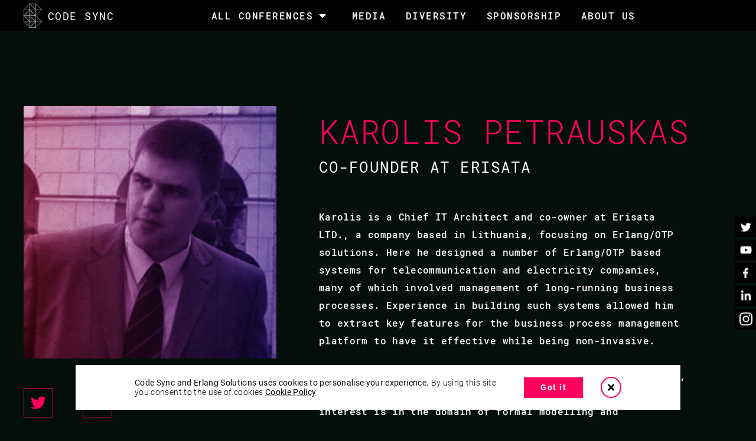

--- FILE ---
content_type: text/html; charset=UTF-8
request_url: https://codesync.global/speaker/karolis-petrauskas/
body_size: 10813
content:
<!DOCTYPE html>
<html lang="en" xmlns="http://www.w3.org/1999/xhtml" xmlns:og="http://opengraphprotocol.org/schema/" xmlns:fb="http://www.facebook.com/2008/fbml">
<head >
    <meta name="theme-color" content="#ff005f"/>
    <title>Karolis Petrauskas</title>
    <meta name="keywords" content="Conference" />
<meta name="description" content="Co-founder at Erisata" />
<meta name="robots" content="index, follow" />
<meta property="og:site_name" content="Code Sync" />
<meta property="og:description" content="Co-founder at Erisata" />
<meta property="og:title" content="Karolis Petrauskas" />
<meta property="og:type" content="person" />
<meta http-equiv="Content-Type" content="text/html; charset=utf-8" />
<meta http-equiv="X-Ua-Compatible" content="IE=IE=edge,chrome=1" />
<meta charset="UTF-8" />

    
    
    
    <meta property="og:ttl" content="777600">
    <link rel="manifest" href="/manifest.json"/>
    <meta name="viewport" content="width=device-width, initial-scale=1.0"><link rel="stylesheet" href="/assets/global.73570f4b.css"><link rel="icon" type="image/png" href="/assets/img/favicon.93e85b1c.png"/>
        <
    <link rel="canonical"
          href="http://codesync.global/speaker/karolis-petrauskas/"/>
    <meta name="robots"
          content="index, follow"/>
    <meta name="google-site-verification" content="0ADqSE0jcVWTzdaYNiMgTNIuSUUz9by-7zw49rRHOEY"/>
    <script src="https://www.recaptcha.net/recaptcha/api.js" async="async" defer="defer"></script>
    <!-- Google Tag Manager -->
    <script>
        (function (w, d, s, l, i) {
            w[l] = w[l] || [];
            w[l].push({'gtm.start': new Date().getTime(), event: 'gtm.js'});
            var f = d.getElementsByTagName(s)[0],
                j = d.createElement(s),
                dl = l != 'dataLayer' ? '&l=' + l : '';
            j.async = true;
            j.src = 'https://www.googletagmanager.com/gtm.js?id=' + i + dl;
            f.parentNode.insertBefore(j, f);
        })(window, document, 'script', 'dataLayer', 'GTM-WGN5WRJ');
    </script>
    <!-- End Google Tag Manager -->
    <!-- Global site tag (gtag.js) - Google Analytics -->
    <script async="async" src="https://www.googletagmanager.com/gtag/js?id=UA-69493616-5"></script>
    <script>
        if (document.cookie.cookie_status == "deny") {
            window['ga-disable-UA-69493616-5'] = true;
        } else {
            window.dataLayer = window.dataLayer || [];

            function gtag() {
                dataLayer.push(arguments);
            }

            gtag('js', new Date());

            gtag('config', 'UA-69493616-5');
        }
    </script>
    <!-- End Global site tag (gtag.js) - Google Analytics -->
    <script src="https://www.eventbrite.com/static/widgets/eb_widgets.js"></script>
    
</head>
<body>
    <script type="application/ld+json">
    {
      "@context": "http://schema.org",
      "@type": "Person",
      "image": "http://codesync.global/uploads/media/speakers/0001/01/1ed84f12b5baa5fb3ed29ef5488d8401f9bba2f5.png",
      "jobTitle": "Co-founder at Erisata",
      "name": "Karolis Petrauskas",
    }


    </script>
<!-- Google Tag Manager (noscript) -->
<noscript>
    <iframe src="https://www.googletagmanager.com/ns.html?id=GTM-WGN5WRJ" height="0" width="0"
            style="display:none;visibility:hidden"></iframe>
</noscript>
<!-- End Google Tag Manager (noscript) -->
<header class="header calculate-offset">
    <div class="container">
        <div class="logo">
            <a href="/">
                <svg xmlns="http://www.w3.org/2000/svg" width="30.861" height="41" viewBox="0 0 30.861 41">
                    <defs><style>.svg-a{fill:#fff;}</style></defs>
                    <path class="svg-a" d="M11.537,38.01a.253.253,0,1,1-.253-.253h0a.253.253,0,0,1,.253.253Zm.668-1.175a.253.253,0,1,0,.253.253h0a.253.253,0,0,0-.253-.253Zm.922-.922a.253.253,0,1,0,.253.254h0A.253.253,0,0,0,13.128,35.913Zm.921-.922a.253.253,0,1,0,.253.254h0A.253.253,0,0,0,14.049,34.992Zm.922-.922a.253.253,0,1,0,.253.254h0a.253.253,0,0,0-.253-.253Zm.922-.922a.253.253,0,1,0,.253.254h0a.253.253,0,0,0-.253-.253Zm.922-.922a.253.253,0,1,0,.253.254h0a.254.254,0,0,0-.253-.253Zm.922-.922a.253.253,0,1,0,.253.254h0A.253.253,0,0,0,17.736,31.3Zm-6.452,4.61a.253.253,0,1,0,.253.254h0A.253.253,0,0,0,11.284,35.915Zm.922-.922a.253.253,0,1,0,.253.254h0a.253.253,0,0,0-.253-.253Zm.922-.922a.253.253,0,1,0,.253.254h0A.253.253,0,0,0,13.128,34.071Zm.921-.922a.253.253,0,1,0,.253.254h0A.253.253,0,0,0,14.049,33.15Zm.922-.922a.253.253,0,1,0,.253.254h0a.253.253,0,0,0-.253-.253Zm.922-.922a.253.253,0,1,0,.253.254h0a.254.254,0,0,0-.253-.253ZM11.284,34.07a.253.253,0,1,0,.253.254h0A.253.253,0,0,0,11.284,34.07Zm.922-.922a.253.253,0,1,0,.253.254h0a.253.253,0,0,0-.253-.253Zm.922-.922a.253.253,0,1,0,.253.254h0A.253.253,0,0,0,13.128,32.227Zm.921-.922a.253.253,0,1,0,.253.254h0A.253.253,0,0,0,14.049,31.306Zm-2.765.92a.253.253,0,1,0,.253.254h0a.253.253,0,0,0-.253-.253Zm.922-.921a.253.253,0,1,0,.253.254h0A.253.253,0,0,0,12.205,31.3Zm-9.216.509a.253.253,0,1,0-.254-.253.253.253,0,0,0,.254.253Zm.922.922a.253.253,0,1,0-.254-.253.253.253,0,0,0,.254.253Zm.922.415a.253.253,0,1,0,.253.253.253.253,0,0,0-.253-.253h0Zm.922.922a.253.253,0,1,0,.253.253.253.253,0,0,0-.253-.253h0Zm.922.922a.253.253,0,1,0,.253.253.253.253,0,0,0-.253-.253h0Zm.922.922a.253.253,0,1,0,.253.253h0a.253.253,0,0,0-.253-.254h0Zm.922.922a.253.253,0,1,0,.253.254h0a.253.253,0,0,0-.253-.253h0Zm.922.922a.253.253,0,1,0,.253.254h0a.253.253,0,0,0-.253-.253ZM4.832,31.814a.253.253,0,1,0-.254-.253.253.253,0,0,0,.254.253Zm.921.921a.253.253,0,1,0-.254-.253.253.253,0,0,0,.254.253Zm.922.922a.253.253,0,1,0-.254-.253.253.253,0,0,0,.254.253Zm.922.922a.253.253,0,1,0-.254-.253.253.253,0,0,0,.254.253Zm.922.922a.253.253,0,1,0-.254-.253.253.253,0,0,0,.254.253Zm.922.922a.253.253,0,1,0-.254-.253.253.253,0,0,0,.254.253ZM6.676,31.813a.253.253,0,1,0-.254-.253.253.253,0,0,0,.254.253Zm.922.922a.253.253,0,1,0-.254-.253.253.253,0,0,0,.254.253Zm.922.922a.253.253,0,1,0-.254-.253.253.253,0,0,0,.254.253Zm.922.922a.253.253,0,1,0-.254-.253.253.253,0,0,0,.254.253Zm-.92-2.765a.253.253,0,1,0-.254-.253.253.253,0,0,0,.254.253Zm.922.922a.253.253,0,1,0-.254-.253.253.253,0,0,0,.254.253ZM2.99,21.675a.253.253,0,1,0-.254-.253.253.253,0,0,0,.254.253Zm.922.922a.253.253,0,1,0-.254-.253.253.253,0,0,0,.254.253h0Zm.922.415a.253.253,0,1,0,.253.253.253.253,0,0,0-.253-.253h0Zm.922.922a.253.253,0,1,0,.253.253.253.253,0,0,0-.253-.253h0Zm.922.922a.253.253,0,1,0,.253.253.253.253,0,0,0-.253-.253h0Zm.922.922a.253.253,0,1,0,.253.254h0a.253.253,0,0,0-.253-.253Zm.922.922a.253.253,0,1,0,.253.253h0A.253.253,0,0,0,8.52,26.7h0Zm.922.922a.253.253,0,1,0,.253.253.253.253,0,0,0-.253-.253h0Zm-4.61-5.945a.253.253,0,1,0-.254-.253.253.253,0,0,0,.254.253Zm.922.922a.253.253,0,1,0-.254-.253.253.253,0,0,0,.254.253Zm.922.922a.253.253,0,1,0-.254-.253.253.253,0,0,0,.254.253Zm.922.922a.253.253,0,1,0-.254-.253.253.253,0,0,0,.254.253Zm.922.922a.253.253,0,1,0-.254-.253.253.253,0,0,0,.254.253Zm.922.922a.253.253,0,1,0-.254-.254.253.253,0,0,0,.254.254h0ZM6.676,21.675a.253.253,0,1,0-.254-.253.253.253,0,0,0,.254.253ZM7.6,22.6a.253.253,0,1,0-.254-.253A.253.253,0,0,0,7.6,22.6Zm.922.922a.253.253,0,1,0-.254-.253.253.253,0,0,0,.254.253Zm.922.922a.253.253,0,1,0-.254-.253.253.253,0,0,0,.254.253Zm-.92-2.765a.253.253,0,1,0-.254-.253.253.253,0,0,0,.254.253Zm.922.922a.253.253,0,1,0-.254-.253.253.253,0,0,0,.254.253Zm0-9.723a.253.253,0,1,0,.253.254.253.253,0,0,0-.253-.254h0Zm-.922.922a.253.253,0,1,0,.253.254.253.253,0,0,0-.253-.254Zm-.922.922a.253.253,0,1,0,.253.254.253.253,0,0,0-.253-.254h0Zm-.922.922a.253.253,0,1,0,.253.254h0a.253.253,0,0,0-.253-.254h0Zm-.922.921a.253.253,0,1,0,.253.254h0a.253.253,0,0,0-.253-.254Zm-.922.922a.253.253,0,1,0,.253.254h0a.253.253,0,0,0-.253-.254ZM3.91,18.4a.253.253,0,1,0,.253.254h0a.253.253,0,0,0-.253-.254Zm-.922.922a.253.253,0,1,0,.253.254h0a.253.253,0,0,0-.253-.254h0ZM9.44,14.716a.253.253,0,1,0,.253.254h0a.253.253,0,0,0-.253-.254h0Zm-.922.922a.253.253,0,1,0,.253.254.253.253,0,0,0-.253-.254Zm-.922.922a.253.253,0,1,0,.253.254.253.253,0,0,0-.253-.254Zm-.922.922a.253.253,0,1,0,.253.254h0a.253.253,0,0,0-.253-.254h0Zm-.922.921a.253.253,0,1,0,.253.254h0a.253.253,0,0,0-.253-.254Zm-.922.922a.253.253,0,1,0,.253.254h0a.253.253,0,0,0-.253-.254ZM9.44,16.56a.253.253,0,1,0,.253.254h0a.253.253,0,0,0-.253-.254Zm-.922.922a.253.253,0,1,0,.253.254.253.253,0,0,0-.253-.254h0ZM7.6,18.4a.253.253,0,1,0,.253.254A.253.253,0,0,0,7.6,18.4h0Zm-.922.921a.253.253,0,1,0,.253.254h0a.253.253,0,0,0-.253-.254ZM9.44,18.4a.253.253,0,1,0,.253.254h0A.253.253,0,0,0,9.44,18.4Zm-.922.922a.253.253,0,1,0,.253.254.253.253,0,0,0-.253-.254h0Zm9.216.505a.253.253,0,1,0-.253-.253.253.253,0,0,0,.253.253Zm-.922-.922a.253.253,0,1,0-.253-.254h0a.253.253,0,0,0,.253.253Zm-.922-.922a.253.253,0,1,0-.253-.253.253.253,0,0,0,.253.253Zm-.922-.922a.253.253,0,1,0-.253-.254h0a.253.253,0,0,0,.253.254h0Zm-.922-.922a.253.253,0,1,0-.253-.253.253.253,0,0,0,.253.253h0Zm-.922-.922a.253.253,0,1,0-.253-.253.253.253,0,0,0,.253.253h0ZM12.2,14.3a.253.253,0,1,0-.253-.254.253.253,0,0,0,.253.254h0Zm-.922-.922a.253.253,0,1,0-.253-.253.253.253,0,0,0,.253.253Zm4.609,5.945a.253.253,0,1,0,.254.253.253.253,0,0,0-.254-.253ZM14.97,18.4a.253.253,0,1,0,.254.253.253.253,0,0,0-.254-.253h0Zm-.922-.922a.253.253,0,1,0,.254.253.253.253,0,0,0-.254-.253Zm-.922-.922a.253.253,0,1,0,.254.253.253.253,0,0,0-.254-.253h0Zm-.922-.922a.253.253,0,1,0,.254.253.253.253,0,0,0-.254-.253Zm-.922-.922a.253.253,0,1,0,.254.253.253.253,0,0,0-.254-.253Zm2.764,4.608a.253.253,0,1,0,.254.253.253.253,0,0,0-.254-.253Zm-.922-.922a.253.253,0,1,0,.254.253.253.253,0,0,0-.254-.253Zm-.922-.922a.253.253,0,1,0,.254.253.253.253,0,0,0-.254-.253Zm-.922-.922a.253.253,0,1,0,.254.253.253.253,0,0,0-.254-.253h0Zm.92,3.272a.253.253,0,1,0-.253-.253.253.253,0,0,0,.253.253h0Zm-.922-.922a.253.253,0,1,0-.253-.253.253.253,0,0,0,.253.253h0Zm6.452,11.06a.253.253,0,1,0-.253-.254h0a.253.253,0,0,0,.253.253Zm-.922-.922a.253.253,0,1,0-.253-.254h0a.253.253,0,0,0,.253.253Zm-.922-.922a.253.253,0,1,0-.253-.254h0a.253.253,0,0,0,.253.253Zm-.922-.922a.253.253,0,1,0-.253-.253.253.253,0,0,0,.253.253h0Zm-.922-.922a.253.253,0,1,0-.253-.254.253.253,0,0,0,.253.254h0Zm-.922-.922a.253.253,0,1,0-.253-.253.253.253,0,0,0,.253.253h0ZM12.2,24.44a.253.253,0,1,0-.253-.253.253.253,0,0,0,.253.253h0Zm-.922-.922a.253.253,0,1,0-.253-.253.253.253,0,0,0,.253.253h0Zm4.61,5.945a.253.253,0,1,0,.254.253.253.253,0,0,0-.254-.253Zm-.922-.922a.253.253,0,1,0,.254.253.253.253,0,0,0-.254-.253Zm-.922-.922a.253.253,0,1,0,.254.253.253.253,0,0,0-.254-.253Zm-.922-.922a.253.253,0,1,0,.254.253.253.253,0,0,0-.254-.253h0Zm-.922-.922a.253.253,0,1,0,.254.253h0a.253.253,0,0,0-.254-.253Zm-.922-.922a.253.253,0,1,0,.254.253.253.253,0,0,0-.254-.253Zm2.764,4.608a.253.253,0,1,0,.254.253.253.253,0,0,0-.254-.253Zm-.922-.922a.253.253,0,1,0,.254.253.253.253,0,0,0-.254-.253Zm-.922-.922a.253.253,0,1,0,.254.253.253.253,0,0,0-.254-.253Zm-.922-.922a.253.253,0,1,0,.254.253.253.253,0,0,0-.254-.253Zm.92,3.272a.253.253,0,1,0-.253-.254h0a.253.253,0,0,0,.253.254h0Zm-.922-.922a.253.253,0,1,0-.253-.254h0a.253.253,0,0,0,.253.254h0ZM30.8,10.519l-9.98,9.98,9.98,9.98,0,0a.224.224,0,0,1,.035.047l0,.007.007.015.005.02a.216.216,0,0,1,.008.033.31.31,0,0,1,0,.064.213.213,0,0,1-.008.033l-.005.02-.007.015,0,.007a.224.224,0,0,1-.035.047l0,0L20.659,40.934a.225.225,0,0,1-.035.029l-.005,0a.216.216,0,0,1-.034.018l-.008,0-.033.01H20.53L20.5,41H10.362a.227.227,0,0,1-.041,0h-.006a.22.22,0,0,1-.035-.011h-.006l-.024-.012-.006,0-.022-.016,0,0-.013-.012,0,0L.066,30.8a.225.225,0,0,1-.036-.048l-.006-.012A.22.22,0,0,1,0,30.682v0a.224.224,0,0,1,0-.041V10.361a.223.223,0,0,1,0-.034l0-.014a.222.222,0,0,1,.017-.048l.009-.016a.224.224,0,0,1,.03-.04l0-.005L10.2.065l0,0,0,0,.006-.006L10.234.04l.006,0,.015-.009.005,0h0l.008,0,.008,0,.006,0,.03-.009.009,0,.013,0H20.5a.226.226,0,0,1,.039,0h.007A.22.22,0,0,1,20.6.023l.016.008a.223.223,0,0,1,.04.03l.006,0L30.8,10.2l0,0a.222.222,0,0,1,.035.047l0,.008.007.015c0,.007,0,.014.005.02a.2.2,0,0,1,0,.13.2.2,0,0,1-.005.02l-.007.015,0,.008a.222.222,0,0,1-.035.047ZM20.277,31.178,15.59,35.865,10.9,40.553h9.375Zm-4.037,3.4,3.721-3.721H10.586v9.375ZM.764,20.276h9.375V10.9Zm9.375.447H.763L10.138,30.1Zm9.822,9.691-9.375-9.375v9.375ZM9.822,10.585H.447V19.96ZM20.277,20.723H10.9L20.277,30.1Zm-.317-.447L10.585,10.9v9.375ZM10.585,10.137H19.96L10.585.762ZM.447,30.414H9.822L.447,21.04ZM20.277,19.96V10.584H10.9Zm.447-9.823H30.1L20.724.762ZM20.277.446H10.9l9.375,9.375ZM.763,10.137h9.375V.762Zm9.375,20.724H.763l9.375,9.375Zm19.961,0H20.724v9.375Zm0-.447-9.375-9.375v9.375Zm0-19.83H20.724V19.96Z"></path>
                </svg>
                CODE SYNC
            </a>
        </div>
        <nav class="nav color--main">
            <ul class="main-links">
                <li>
                    <div>
                      <a href="/conferences/">All Conferences</a>
                      <svg aria-hidden="true" data-prefix="fas" data-icon="caret-down" class="svg-inline--fa fa-caret-down fa-w-10" xmlns="http://www.w3.org/2000/svg" viewBox="0 0 320 512"><path fill="currentColor" d="M31.3 192h257.3c17.8 0 26.7 21.5 14.1 34.1L174.1 354.8c-7.8 7.8-20.5 7.8-28.3 0L17.2 226.1C4.6 213.5 13.5 192 31.3 192z"/></svg>
                    </div>
                    <ul class="submenu">
                                          </ul>
                </li>
                <li><a href="/media/">MEDIA</a></li>
                                                <li><a href="/opportunity-scheme/">DIVERSITY</a></li>
                                <li><a href="/sponsorship/">SPONSORSHIP</a></li>
                <li><a href="/about-us/">About Us</a></li>
                                </li>
            </ul>
        </nav>
        <div class="hamburger">
            <span></span>
            <span></span>
            <span></span>
        </div>
    </div>
</header>
<ul class="social-sidebar color--main">
            <li>
            <a title="Twitter Social Link" href="https://twitter.com/CodeSyncGlobal" target="_blank"
               rel="noindex nofollow noopener noreferrer">
                <svg aria-hidden="true" data-prefix="fab" data-icon="twitter" class="svg-inline--fa fa-twitter fa-w-16"
                     xmlns="http://www.w3.org/2000/svg" viewBox="0 0 512 512">
                    <path fill="currentColor"
                          d="M459.37 151.716c.325 4.548.325 9.097.325 13.645 0 138.72-105.583 298.558-298.558 298.558-59.452 0-114.68-17.219-161.137-47.106 8.447.974 16.568 1.299 25.34 1.299 49.055 0 94.213-16.568 130.274-44.832-46.132-.975-84.792-31.188-98.112-72.772 6.498.974 12.995 1.624 19.818 1.624 9.421 0 18.843-1.3 27.614-3.573-48.081-9.747-84.143-51.98-84.143-102.985v-1.299c13.969 7.797 30.214 12.67 47.431 13.319-28.264-18.843-46.781-51.005-46.781-87.391 0-19.492 5.197-37.36 14.294-52.954 51.655 63.675 129.3 105.258 216.365 109.807-1.624-7.797-2.599-15.918-2.599-24.04 0-57.828 46.782-104.934 104.934-104.934 30.213 0 57.502 12.67 76.67 33.137 23.715-4.548 46.456-13.32 66.599-25.34-7.798 24.366-24.366 44.833-46.132 57.827 21.117-2.273 41.584-8.122 60.426-16.243-14.292 20.791-32.161 39.308-52.628 54.253z"/>
                </svg>
            </a>
        </li>
        <li>
        <a title="YouTube Social Link" href="https://www.youtube.com/c/code-sync" target="_blank"
           rel="noindex nofollow noopener noreferrer">
            <svg aria-hidden="true" data-prefix="fab" data-icon="youtube" class="svg-inline--fa fa-youtube fa-w-18"
                 xmlns="http://www.w3.org/2000/svg" viewBox="0 0 576 512">
                <path fill="currentColor"
                      d="M549.655 124.083c-6.281-23.65-24.787-42.276-48.284-48.597C458.781 64 288 64 288 64S117.22 64 74.629 75.486c-23.497 6.322-42.003 24.947-48.284 48.597-11.412 42.867-11.412 132.305-11.412 132.305s0 89.438 11.412 132.305c6.281 23.65 24.787 41.5 48.284 47.821C117.22 448 288 448 288 448s170.78 0 213.371-11.486c23.497-6.321 42.003-24.171 48.284-47.821 11.412-42.867 11.412-132.305 11.412-132.305s0-89.438-11.412-132.305zm-317.51 213.508V175.185l142.739 81.205-142.739 81.201z"/>
            </svg>
        </a>
    </li>
    <li>
        <a title="Facebook Social Link" href="https://www.facebook.com/groups/CodeSyncIO/" target="_blank"
           rel="noindex nofollow noopener noreferrer">
            <svg aria-hidden="true" data-prefix="fab" data-icon="facebook-f" class="svg-inline--fa fa-facebook-f fa-w-9"
                 xmlns="http://www.w3.org/2000/svg" viewBox="0 0 264 512">
                <path fill="currentColor"
                      d="M76.7 512V283H0v-91h76.7v-71.7C76.7 42.4 124.3 0 193.8 0c33.3 0 61.9 2.5 70.2 3.6V85h-48.2c-37.8 0-45.1 18-45.1 44.3V192H256l-11.7 91h-73.6v229"/>
            </svg>
        </a>
    </li>
    <li>
        <a title="Linkedin Social Link" href="https://www.linkedin.com/company/code-sync/" target="_blank"
           rel="noindex nofollow noopener noreferrer">
            <svg aria-hidden="true" data-prefix="fab" data-icon="linkedin-in"
                 class="svg-inline--fa fa-linkedin-in fa-w-14" xmlns="http://www.w3.org/2000/svg" viewBox="0 0 448 512">
                <path fill="currentColor"
                      d="M100.3 448H7.4V148.9h92.9V448zM53.8 108.1C24.1 108.1 0 83.5 0 53.8S24.1 0 53.8 0s53.8 24.1 53.8 53.8-24.1 54.3-53.8 54.3zM448 448h-92.7V302.4c0-34.7-.7-79.2-48.3-79.2-48.3 0-55.7 37.7-55.7 76.7V448h-92.8V148.9h89.1v40.8h1.3c12.4-23.5 42.7-48.3 87.9-48.3 94 0 111.3 61.9 111.3 142.3V448h-.1z"/>
            </svg>
        </a>
    </li>
    <li>
        <a title="Instagram Social Link" href="https://www.instagram.com/codesyncglobal/" target="_blank"
           rel="noindex nofollow noopener noreferrer">
            <svg aria-hidden="true" focusable="false" data-prefix="fab" data-icon="instagram"
                 class="svg-inline--fa fa-instagram fa-w-12" role="img" xmlns="http://www.w3.org/2000/svg"
                 viewBox="0 0 448 512">
                <path fill="currentColor"
                      d="M224.1 141c-63.6 0-114.9 51.3-114.9 114.9s51.3 114.9 114.9 114.9S339 319.5 339 255.9 287.7 141 224.1 141zm0 189.6c-41.1 0-74.7-33.5-74.7-74.7s33.5-74.7 74.7-74.7 74.7 33.5 74.7 74.7-33.6 74.7-74.7 74.7zm146.4-194.3c0 14.9-12 26.8-26.8 26.8-14.9 0-26.8-12-26.8-26.8s12-26.8 26.8-26.8 26.8 12 26.8 26.8zm76.1 27.2c-1.7-35.9-9.9-67.7-36.2-93.9-26.2-26.2-58-34.4-93.9-36.2-37-2.1-147.9-2.1-184.9 0-35.8 1.7-67.6 9.9-93.9 36.1s-34.4 58-36.2 93.9c-2.1 37-2.1 147.9 0 184.9 1.7 35.9 9.9 67.7 36.2 93.9s58 34.4 93.9 36.2c37 2.1 147.9 2.1 184.9 0 35.9-1.7 67.7-9.9 93.9-36.2 26.2-26.2 34.4-58 36.2-93.9 2.1-37 2.1-147.8 0-184.8zM398.8 388c-7.8 19.6-22.9 34.7-42.6 42.6-29.5 11.7-99.5 9-132.1 9s-102.7 2.6-132.1-9c-19.6-7.8-34.7-22.9-42.6-42.6-11.7-29.5-9-99.5-9-132.1s-2.6-102.7 9-132.1c7.8-19.6 22.9-34.7 42.6-42.6 29.5-11.7 99.5-9 132.1-9s102.7-2.6 132.1 9c19.6 7.8 34.7 22.9 42.6 42.6 11.7 29.5 9 99.5 9 132.1s2.7 102.7-9 132.1z"></path>
            </svg>
        </a>
    </li>
</ul>
    <main>
        <style>
    .speaker-img::before {
        background-image: -webkit-gradient(linear, left top, right top, from(rgba(255, 0, 95, 0.75)), to(rgba(62, 0, 216, 0.75)));
        background-image: -webkit-linear-gradient(left, rgba(255, 0, 95, 0.75), rgba(62, 0, 216, 0.75));
        background-image: -o-linear-gradient(left, rgba(255, 0, 95, 0.75), rgba(62, 0, 216, 0.75));
        background-image: linear-gradient(to right, rgba(255, 0, 95, 0.75), rgba(62, 0, 216, 0.75));
    }
</style>        <section id="Speaker" class=" bio vp--100 t-vp-50 m-vp-30 section-container">
            <div class="container--small">
                <div class="grid-gap-100">
                    <div class="row mt--70 t-mt-00 t-mb-50 m-mb-00">
                        <div class="col-5 m-col-12 t-mt-40">
                                    <div class="speaker-img">
        <picture>
                        <img class="lazy" data-src="/uploads/media/speakers/0001/01/1ed84f12b5baa5fb3ed29ef5488d8401f9bba2f5.png" alt="Karolis Petrauskas">
        </picture>
    </div>
                            <div class="social-buttons">
                                <ul>
                                                                                                                <li>
                                            <a href="https://twitter.com/kape1395" target="_blank"
                                               rel="noopener noreferrer">
                                                <svg aria-hidden="true" data-prefix="fab" data-icon="twitter"
                                                     class="svg-inline--fa fa-twitter fa-w-16"
                                                     xmlns="http://www.w3.org/2000/svg" viewBox="0 0 512 512">
                                                    <path fill="currentColor"
                                                          d="M459.37 151.716c.325 4.548.325 9.097.325 13.645 0 138.72-105.583 298.558-298.558 298.558-59.452 0-114.68-17.219-161.137-47.106 8.447.974 16.568 1.299 25.34 1.299 49.055 0 94.213-16.568 130.274-44.832-46.132-.975-84.792-31.188-98.112-72.772 6.498.974 12.995 1.624 19.818 1.624 9.421 0 18.843-1.3 27.614-3.573-48.081-9.747-84.143-51.98-84.143-102.985v-1.299c13.969 7.797 30.214 12.67 47.431 13.319-28.264-18.843-46.781-51.005-46.781-87.391 0-19.492 5.197-37.36 14.294-52.954 51.655 63.675 129.3 105.258 216.365 109.807-1.624-7.797-2.599-15.918-2.599-24.04 0-57.828 46.782-104.934 104.934-104.934 30.213 0 57.502 12.67 76.67 33.137 23.715-4.548 46.456-13.32 66.599-25.34-7.798 24.366-24.366 44.833-46.132 57.827 21.117-2.273 41.584-8.122 60.426-16.243-14.292 20.791-32.161 39.308-52.628 54.253z"/>
                                                </svg>
                                            </a>
                                        </li>
                                                                                                                                                                                        <li>
                                            <a href="https://github.com/kape1395" target="_blank"
                                               rel="noopener noreferrer">
                                                <svg aria-hidden="true" data-prefix="fab" data-icon="github"
                                                     class="svg-inline--fa fa-github fa-w-16"
                                                     xmlns="http://www.w3.org/2000/svg" viewBox="0 0 496 512">
                                                    <path fill="currentColor"
                                                          d="M165.9 397.4c0 2-2.3 3.6-5.2 3.6-3.3.3-5.6-1.3-5.6-3.6 0-2 2.3-3.6 5.2-3.6 3-.3 5.6 1.3 5.6 3.6zm-31.1-4.5c-.7 2 1.3 4.3 4.3 4.9 2.6 1 5.6 0 6.2-2s-1.3-4.3-4.3-5.2c-2.6-.7-5.5.3-6.2 2.3zm44.2-1.7c-2.9.7-4.9 2.6-4.6 4.9.3 2 2.9 3.3 5.9 2.6 2.9-.7 4.9-2.6 4.6-4.6-.3-1.9-3-3.2-5.9-2.9zM244.8 8C106.1 8 0 113.3 0 252c0 110.9 69.8 205.8 169.5 239.2 12.8 2.3 17.3-5.6 17.3-12.1 0-6.2-.3-40.4-.3-61.4 0 0-70 15-84.7-29.8 0 0-11.4-29.1-27.8-36.6 0 0-22.9-15.7 1.6-15.4 0 0 24.9 2 38.6 25.8 21.9 38.6 58.6 27.5 72.9 20.9 2.3-16 8.8-27.1 16-33.7-55.9-6.2-112.3-14.3-112.3-110.5 0-27.5 7.6-41.3 23.6-58.9-2.6-6.5-11.1-33.3 2.6-67.9 20.9-6.5 69 27 69 27 20-5.6 41.5-8.5 62.8-8.5s42.8 2.9 62.8 8.5c0 0 48.1-33.6 69-27 13.7 34.7 5.2 61.4 2.6 67.9 16 17.7 25.8 31.5 25.8 58.9 0 96.5-58.9 104.2-114.8 110.5 9.2 7.9 17 22.9 17 46.4 0 33.7-.3 75.4-.3 83.6 0 6.5 4.6 14.4 17.3 12.1C428.2 457.8 496 362.9 496 252 496 113.3 383.5 8 244.8 8zM97.2 352.9c-1.3 1-1 3.3.7 5.2 1.6 1.6 3.9 2.3 5.2 1 1.3-1 1-3.3-.7-5.2-1.6-1.6-3.9-2.3-5.2-1zm-10.8-8.1c-.7 1.3.3 2.9 2.3 3.9 1.6 1 3.6.7 4.3-.7.7-1.3-.3-2.9-2.3-3.9-2-.6-3.6-.3-4.3.7zm32.4 35.6c-1.6 1.3-1 4.3 1.3 6.2 2.3 2.3 5.2 2.6 6.5 1 1.3-1.3.7-4.3-1.3-6.2-2.2-2.3-5.2-2.6-6.5-1zm-11.4-14.7c-1.6 1-1.6 3.6 0 5.9 1.6 2.3 4.3 3.3 5.6 2.3 1.6-1.3 1.6-3.9 0-6.2-1.4-2.3-4-3.3-5.6-2z"/>
                                                </svg>
                                            </a>
                                        </li>
                                                                    </ul>
                            </div>
                        </div>
                        <div class="col-7 m-col-12 t-mt-40">
                            <h1 class="heading heading--large color--main activity-name dont-break-out">Karolis Petrauskas</h1>
                            <h2 class="heading heading--normal">Co-founder at Erisata</h2>
                                <div class="paragraph paragraph--robotomono bold mt--20 speaker-description"><p>Karolis is a Chief IT Architect and co-owner at Erisata LTD., a company based in Lithuania, focusing on Erlang/OTP solutions. Here he designed a number of Erlang/OTP based systems for telecommunication and electricity companies, many of which involved management of long-running business processes. Experience in building such systems allowed him to extract key features for the business process management platform to have it effective while being non-invasive.<br />
<br />
He is also an associate professor at the Vilnius University, giving lectures on software engineering. His scientific interest is in the domain of formal modelling and verification of software systems. This experience led him to successfully apply these methods (like specification in TLA+ language) in real business problems.</p></div>
                        </div>
                    </div>
                </div>
            </div>
        </section>
                            <section class="m-vp-30 m-pb-00  mb--50 section-container speaker-activity">
                <div class="container--small  pt--50 t-pt-25" style="border-top: 4px solid white">
                    <div class="accordion">
                        <h2 class="heading heading--large activity-name">
                            Past Activities
                            <span class="arrow arrow--down--white"></span>
                        </h2>
                    </div>
                    <div class="grid panel">
                                                
                                    <div class="row mt--50 t-mt-00 ">
    <div class="col-5 t-col-12 conference--box pt--50">
        <div class="heading heading--medium light"
                style="color:#c30000">
                                    Karolis Petrauskas<br/>
            Code BEAM STO 2019
        </div>
        <div class="heading heading--small light"  style="color:#c30000">
                                                                                <span class="mt--20 block">
                        16 May 2019<br/>
                        12.25 - 12.50
                    </span>
                                     
                    </div>
    </div>
    <div class="col-7 t-col-12 pt--50" id="410implementing-long-running-business-processes">
        <h3 class="heading heading--normal">Implementing long running business processes</h3>
        <div class="desc">
                            <p>Erlang/OTP provides a great infrastructure for implementing business processes. Although several additional features are needed in typical BPM application, like persistence, audit, migration of processes in a cluster.</p>

<p>In this talk we present a framework for implementing long running FSM based processes as well as several design patterns that rendered useful in practice. The main features the framework provides are the defined semantics for structured states, scoped timers, persistence, audit and clustering.</p>

<h2>OBJECTIVES</h2>

<p>To present our experience in building long running persistent processes based on finite state machines, useful patterns and techniques.</p>

<h2>TARGET AUDIENCE</h2>

<p>Engineers working in the domain of business process automation.</p>
                    </div>
        <div class="hashtags mt--20">
            <ul>
                                    <li>
                        <a class="paragraph normal" href="/tags/?search=frameworks">#Frameworks</a>
                    </li>
                            </ul>
        </div>
    </div>
</div>
<div class="row mt--50 btn__row col-7 t-col-12">
    
    <a href="http://codesync.global/conferences/code-beam-sto-2019/"
        class="btn btn--pink btn-arrow"
        style="background-color: #c30000">Back to
        Conference</a>
                <a href="http://codesync.global/media/implementing-long-running-business-processes/"
                class="btn btn--white btn-arrow">
                                        Video &amp; slides
                                    </a>
    </div>
                                            </div>
                </div>
            </section>
                            <section class="media section-container section--spaced" id="Media">
                <div class="container--small">
                    <div class="media__title">
                        <h2 class="heading heading--large">Media</h2>
                    </div>
                                                                <div class="media__title">
                            <h3 class="heading heading--big">Videos: <span
                                        class="color--main">1</span></h3>
                        </div>
                        <div id="macy-container2">
                                                            <div class="video__container col-4 t-col-6 m-col-12" data-type="video">
    <a href="http://codesync.global/media/implementing-long-running-business-processes/" class="video__stream lazy" style="display:block;"
       data-bg="url('/uploads/media/articles/0001/02/57e17a1fa94713df759df4a8e8edccc551fbd1d7.png')">
        <div class="plyr__play-large">
            <svg viewBox="0 0 18 18" width="100%" height="100%">
                <path d="M15.562 8.1L3.87.225C3.052-.337 2 .225 2 1.125v15.75c0 .9 1.052 1.462 1.87.9L15.563 9.9c.584-.45.584-1.35 0-1.8z"></path>
            </svg>
        </div>
    </a>
    <div class="video__desc">
        <h3 class="heading heading--normal heading--roboto video__title">
            <a href="http://codesync.global/media/implementing-long-running-business-processes/"> Implementing long running business processes</a>

                            <span>///</span>
                <a class="underline"
                   href="http://codesync.global/speaker/karolis-petrauskas/">Karolis Petrauskas</a>
                    </h3>
        <div class="hashtags">
            <ul>
                                    <li>
                        <a href="/tags/?search=code-beam-sto-2019">#Code BEAM STO 2019</a>
                    </li>
                            </ul>
        </div>
        <div class="share">
            <p class="paragraph paragraph--robotomono">SHARE</p>
                            <div class="social-buttons">
                    <ul>
                        <li>
                            <a href="http://www.facebook.com/sharer.php?u=https://www.youtube.com/watch?v=8-fKdVlELFc"
                               target="_blank" rel="noopener noreferrer">
                                <svg aria-hidden="true" data-prefix="fab" data-icon="facebook-f"
                                     class="svg-inline--fa fa-facebook-f fa-w-9" xmlns="http://www.w3.org/2000/svg"
                                     viewBox="0 0 264 512">
                                    <path fill="currentColor"
                                          d="M76.7 512V283H0v-91h76.7v-71.7C76.7 42.4 124.3 0 193.8 0c33.3 0 61.9 2.5 70.2 3.6V85h-48.2c-37.8 0-45.1 18-45.1 44.3V192H256l-11.7 91h-73.6v229"/>
                                </svg>
                            </a>
                        </li>
                        <li>
                            <a href="https://twitter.com/intent/tweet?text=Karolis Petrauskas - Implementing long-running business processes | Code BEAM STO 19 https://www.youtube.com/watch?v=8-fKdVlELFc"
                               target="_blank" rel="noopener noreferrer">
                                <svg aria-hidden="true" data-prefix="fab" data-icon="twitter"
                                     class="svg-inline--fa fa-twitter fa-w-16" xmlns="http://www.w3.org/2000/svg"
                                     viewBox="0 0 512 512">
                                    <path fill="currentColor"
                                          d="M459.37 151.716c.325 4.548.325 9.097.325 13.645 0 138.72-105.583 298.558-298.558 298.558-59.452 0-114.68-17.219-161.137-47.106 8.447.974 16.568 1.299 25.34 1.299 49.055 0 94.213-16.568 130.274-44.832-46.132-.975-84.792-31.188-98.112-72.772 6.498.974 12.995 1.624 19.818 1.624 9.421 0 18.843-1.3 27.614-3.573-48.081-9.747-84.143-51.98-84.143-102.985v-1.299c13.969 7.797 30.214 12.67 47.431 13.319-28.264-18.843-46.781-51.005-46.781-87.391 0-19.492 5.197-37.36 14.294-52.954 51.655 63.675 129.3 105.258 216.365 109.807-1.624-7.797-2.599-15.918-2.599-24.04 0-57.828 46.782-104.934 104.934-104.934 30.213 0 57.502 12.67 76.67 33.137 23.715-4.548 46.456-13.32 66.599-25.34-7.798 24.366-24.366 44.833-46.132 57.827 21.117-2.273 41.584-8.122 60.426-16.243-14.292 20.791-32.161 39.308-52.628 54.253z"/>
                                </svg>
                            </a>
                        </li>
                        <li>
                            <a href="https://www.linkedin.com/shareArticle?mini=true&url=https://www.youtube.com/watch?v=8-fKdVlELFc"
                               target="_blank" rel="noopener noreferrer">
                                <svg aria-hidden="true" data-prefix="fab" data-icon="linkedin-in"
                                     class="svg-inline--fa fa-linkedin-in fa-w-14" xmlns="http://www.w3.org/2000/svg"
                                     viewBox="0 0 448 512">
                                    <path fill="currentColor"
                                          d="M100.3 448H7.4V148.9h92.9V448zM53.8 108.1C24.1 108.1 0 83.5 0 53.8S24.1 0 53.8 0s53.8 24.1 53.8 53.8-24.1 54.3-53.8 54.3zM448 448h-92.7V302.4c0-34.7-.7-79.2-48.3-79.2-48.3 0-55.7 37.7-55.7 76.7V448h-92.8V148.9h89.1v40.8h1.3c12.4-23.5 42.7-48.3 87.9-48.3 94 0 111.3 61.9 111.3 142.3V448h-.1z"/>
                                </svg>
                            </a>
                        </li>
                        <li>
                            <a href="mailto:?subject=Karolis Petrauskas - Implementing long-running business processes | Code BEAM STO 19&body=Take a look at this: https://www.youtube.com/watch?v=8-fKdVlELFc"
                               target="_blank" rel="noopener noreferrer">
                                <svg aria-hidden="true" data-prefix="fas" data-icon="envelope"
                                     class="svg-inline--fa fa-envelope fa-w-16" xmlns="http://www.w3.org/2000/svg"
                                     viewBox="0 0 512 512">
                                    <path fill="currentColor"
                                          d="M502.3 190.8c3.9-3.1 9.7-.2 9.7 4.7V400c0 26.5-21.5 48-48 48H48c-26.5 0-48-21.5-48-48V195.6c0-5 5.7-7.8 9.7-4.7 22.4 17.4 52.1 39.5 154.1 113.6 21.1 15.4 56.7 47.8 92.2 47.6 35.7.3 72-32.8 92.3-47.6 102-74.1 131.6-96.3 154-113.7zM256 320c23.2.4 56.6-29.2 73.4-41.4 132.7-96.3 142.8-104.7 173.4-128.7 5.8-4.5 9.2-11.5 9.2-18.9v-19c0-26.5-21.5-48-48-48H48C21.5 64 0 85.5 0 112v19c0 7.4 3.4 14.3 9.2 18.9 30.6 23.9 40.7 32.4 173.4 128.7 16.8 12.2 50.2 41.8 73.4 41.4z"/>
                                </svg>
                            </a>
                        </li>
                    </ul>
                </div>
                    </div>
    </div>
</div>                                                    </div>
                                    </div>
            </section>
            </main>
<footer class="footer" id="Footer">
	<div class="section-container">
		<div class="container--small">
			<div class="logo">
				<a href="#">
					<svg xmlns="http://www.w3.org/2000/svg" width="30.861" height="41" viewBox="0 0 30.861 41">
    <defs><style>.svg-a{fill:#fff;}</style></defs>
    <path class="svg-a" d="M11.537,38.01a.253.253,0,1,1-.253-.253h0a.253.253,0,0,1,.253.253Zm.668-1.175a.253.253,0,1,0,.253.253h0a.253.253,0,0,0-.253-.253Zm.922-.922a.253.253,0,1,0,.253.254h0A.253.253,0,0,0,13.128,35.913Zm.921-.922a.253.253,0,1,0,.253.254h0A.253.253,0,0,0,14.049,34.992Zm.922-.922a.253.253,0,1,0,.253.254h0a.253.253,0,0,0-.253-.253Zm.922-.922a.253.253,0,1,0,.253.254h0a.253.253,0,0,0-.253-.253Zm.922-.922a.253.253,0,1,0,.253.254h0a.254.254,0,0,0-.253-.253Zm.922-.922a.253.253,0,1,0,.253.254h0A.253.253,0,0,0,17.736,31.3Zm-6.452,4.61a.253.253,0,1,0,.253.254h0A.253.253,0,0,0,11.284,35.915Zm.922-.922a.253.253,0,1,0,.253.254h0a.253.253,0,0,0-.253-.253Zm.922-.922a.253.253,0,1,0,.253.254h0A.253.253,0,0,0,13.128,34.071Zm.921-.922a.253.253,0,1,0,.253.254h0A.253.253,0,0,0,14.049,33.15Zm.922-.922a.253.253,0,1,0,.253.254h0a.253.253,0,0,0-.253-.253Zm.922-.922a.253.253,0,1,0,.253.254h0a.254.254,0,0,0-.253-.253ZM11.284,34.07a.253.253,0,1,0,.253.254h0A.253.253,0,0,0,11.284,34.07Zm.922-.922a.253.253,0,1,0,.253.254h0a.253.253,0,0,0-.253-.253Zm.922-.922a.253.253,0,1,0,.253.254h0A.253.253,0,0,0,13.128,32.227Zm.921-.922a.253.253,0,1,0,.253.254h0A.253.253,0,0,0,14.049,31.306Zm-2.765.92a.253.253,0,1,0,.253.254h0a.253.253,0,0,0-.253-.253Zm.922-.921a.253.253,0,1,0,.253.254h0A.253.253,0,0,0,12.205,31.3Zm-9.216.509a.253.253,0,1,0-.254-.253.253.253,0,0,0,.254.253Zm.922.922a.253.253,0,1,0-.254-.253.253.253,0,0,0,.254.253Zm.922.415a.253.253,0,1,0,.253.253.253.253,0,0,0-.253-.253h0Zm.922.922a.253.253,0,1,0,.253.253.253.253,0,0,0-.253-.253h0Zm.922.922a.253.253,0,1,0,.253.253.253.253,0,0,0-.253-.253h0Zm.922.922a.253.253,0,1,0,.253.253h0a.253.253,0,0,0-.253-.254h0Zm.922.922a.253.253,0,1,0,.253.254h0a.253.253,0,0,0-.253-.253h0Zm.922.922a.253.253,0,1,0,.253.254h0a.253.253,0,0,0-.253-.253ZM4.832,31.814a.253.253,0,1,0-.254-.253.253.253,0,0,0,.254.253Zm.921.921a.253.253,0,1,0-.254-.253.253.253,0,0,0,.254.253Zm.922.922a.253.253,0,1,0-.254-.253.253.253,0,0,0,.254.253Zm.922.922a.253.253,0,1,0-.254-.253.253.253,0,0,0,.254.253Zm.922.922a.253.253,0,1,0-.254-.253.253.253,0,0,0,.254.253Zm.922.922a.253.253,0,1,0-.254-.253.253.253,0,0,0,.254.253ZM6.676,31.813a.253.253,0,1,0-.254-.253.253.253,0,0,0,.254.253Zm.922.922a.253.253,0,1,0-.254-.253.253.253,0,0,0,.254.253Zm.922.922a.253.253,0,1,0-.254-.253.253.253,0,0,0,.254.253Zm.922.922a.253.253,0,1,0-.254-.253.253.253,0,0,0,.254.253Zm-.92-2.765a.253.253,0,1,0-.254-.253.253.253,0,0,0,.254.253Zm.922.922a.253.253,0,1,0-.254-.253.253.253,0,0,0,.254.253ZM2.99,21.675a.253.253,0,1,0-.254-.253.253.253,0,0,0,.254.253Zm.922.922a.253.253,0,1,0-.254-.253.253.253,0,0,0,.254.253h0Zm.922.415a.253.253,0,1,0,.253.253.253.253,0,0,0-.253-.253h0Zm.922.922a.253.253,0,1,0,.253.253.253.253,0,0,0-.253-.253h0Zm.922.922a.253.253,0,1,0,.253.253.253.253,0,0,0-.253-.253h0Zm.922.922a.253.253,0,1,0,.253.254h0a.253.253,0,0,0-.253-.253Zm.922.922a.253.253,0,1,0,.253.253h0A.253.253,0,0,0,8.52,26.7h0Zm.922.922a.253.253,0,1,0,.253.253.253.253,0,0,0-.253-.253h0Zm-4.61-5.945a.253.253,0,1,0-.254-.253.253.253,0,0,0,.254.253Zm.922.922a.253.253,0,1,0-.254-.253.253.253,0,0,0,.254.253Zm.922.922a.253.253,0,1,0-.254-.253.253.253,0,0,0,.254.253Zm.922.922a.253.253,0,1,0-.254-.253.253.253,0,0,0,.254.253Zm.922.922a.253.253,0,1,0-.254-.253.253.253,0,0,0,.254.253Zm.922.922a.253.253,0,1,0-.254-.254.253.253,0,0,0,.254.254h0ZM6.676,21.675a.253.253,0,1,0-.254-.253.253.253,0,0,0,.254.253ZM7.6,22.6a.253.253,0,1,0-.254-.253A.253.253,0,0,0,7.6,22.6Zm.922.922a.253.253,0,1,0-.254-.253.253.253,0,0,0,.254.253Zm.922.922a.253.253,0,1,0-.254-.253.253.253,0,0,0,.254.253Zm-.92-2.765a.253.253,0,1,0-.254-.253.253.253,0,0,0,.254.253Zm.922.922a.253.253,0,1,0-.254-.253.253.253,0,0,0,.254.253Zm0-9.723a.253.253,0,1,0,.253.254.253.253,0,0,0-.253-.254h0Zm-.922.922a.253.253,0,1,0,.253.254.253.253,0,0,0-.253-.254Zm-.922.922a.253.253,0,1,0,.253.254.253.253,0,0,0-.253-.254h0Zm-.922.922a.253.253,0,1,0,.253.254h0a.253.253,0,0,0-.253-.254h0Zm-.922.921a.253.253,0,1,0,.253.254h0a.253.253,0,0,0-.253-.254Zm-.922.922a.253.253,0,1,0,.253.254h0a.253.253,0,0,0-.253-.254ZM3.91,18.4a.253.253,0,1,0,.253.254h0a.253.253,0,0,0-.253-.254Zm-.922.922a.253.253,0,1,0,.253.254h0a.253.253,0,0,0-.253-.254h0ZM9.44,14.716a.253.253,0,1,0,.253.254h0a.253.253,0,0,0-.253-.254h0Zm-.922.922a.253.253,0,1,0,.253.254.253.253,0,0,0-.253-.254Zm-.922.922a.253.253,0,1,0,.253.254.253.253,0,0,0-.253-.254Zm-.922.922a.253.253,0,1,0,.253.254h0a.253.253,0,0,0-.253-.254h0Zm-.922.921a.253.253,0,1,0,.253.254h0a.253.253,0,0,0-.253-.254Zm-.922.922a.253.253,0,1,0,.253.254h0a.253.253,0,0,0-.253-.254ZM9.44,16.56a.253.253,0,1,0,.253.254h0a.253.253,0,0,0-.253-.254Zm-.922.922a.253.253,0,1,0,.253.254.253.253,0,0,0-.253-.254h0ZM7.6,18.4a.253.253,0,1,0,.253.254A.253.253,0,0,0,7.6,18.4h0Zm-.922.921a.253.253,0,1,0,.253.254h0a.253.253,0,0,0-.253-.254ZM9.44,18.4a.253.253,0,1,0,.253.254h0A.253.253,0,0,0,9.44,18.4Zm-.922.922a.253.253,0,1,0,.253.254.253.253,0,0,0-.253-.254h0Zm9.216.505a.253.253,0,1,0-.253-.253.253.253,0,0,0,.253.253Zm-.922-.922a.253.253,0,1,0-.253-.254h0a.253.253,0,0,0,.253.253Zm-.922-.922a.253.253,0,1,0-.253-.253.253.253,0,0,0,.253.253Zm-.922-.922a.253.253,0,1,0-.253-.254h0a.253.253,0,0,0,.253.254h0Zm-.922-.922a.253.253,0,1,0-.253-.253.253.253,0,0,0,.253.253h0Zm-.922-.922a.253.253,0,1,0-.253-.253.253.253,0,0,0,.253.253h0ZM12.2,14.3a.253.253,0,1,0-.253-.254.253.253,0,0,0,.253.254h0Zm-.922-.922a.253.253,0,1,0-.253-.253.253.253,0,0,0,.253.253Zm4.609,5.945a.253.253,0,1,0,.254.253.253.253,0,0,0-.254-.253ZM14.97,18.4a.253.253,0,1,0,.254.253.253.253,0,0,0-.254-.253h0Zm-.922-.922a.253.253,0,1,0,.254.253.253.253,0,0,0-.254-.253Zm-.922-.922a.253.253,0,1,0,.254.253.253.253,0,0,0-.254-.253h0Zm-.922-.922a.253.253,0,1,0,.254.253.253.253,0,0,0-.254-.253Zm-.922-.922a.253.253,0,1,0,.254.253.253.253,0,0,0-.254-.253Zm2.764,4.608a.253.253,0,1,0,.254.253.253.253,0,0,0-.254-.253Zm-.922-.922a.253.253,0,1,0,.254.253.253.253,0,0,0-.254-.253Zm-.922-.922a.253.253,0,1,0,.254.253.253.253,0,0,0-.254-.253Zm-.922-.922a.253.253,0,1,0,.254.253.253.253,0,0,0-.254-.253h0Zm.92,3.272a.253.253,0,1,0-.253-.253.253.253,0,0,0,.253.253h0Zm-.922-.922a.253.253,0,1,0-.253-.253.253.253,0,0,0,.253.253h0Zm6.452,11.06a.253.253,0,1,0-.253-.254h0a.253.253,0,0,0,.253.253Zm-.922-.922a.253.253,0,1,0-.253-.254h0a.253.253,0,0,0,.253.253Zm-.922-.922a.253.253,0,1,0-.253-.254h0a.253.253,0,0,0,.253.253Zm-.922-.922a.253.253,0,1,0-.253-.253.253.253,0,0,0,.253.253h0Zm-.922-.922a.253.253,0,1,0-.253-.254.253.253,0,0,0,.253.254h0Zm-.922-.922a.253.253,0,1,0-.253-.253.253.253,0,0,0,.253.253h0ZM12.2,24.44a.253.253,0,1,0-.253-.253.253.253,0,0,0,.253.253h0Zm-.922-.922a.253.253,0,1,0-.253-.253.253.253,0,0,0,.253.253h0Zm4.61,5.945a.253.253,0,1,0,.254.253.253.253,0,0,0-.254-.253Zm-.922-.922a.253.253,0,1,0,.254.253.253.253,0,0,0-.254-.253Zm-.922-.922a.253.253,0,1,0,.254.253.253.253,0,0,0-.254-.253Zm-.922-.922a.253.253,0,1,0,.254.253.253.253,0,0,0-.254-.253h0Zm-.922-.922a.253.253,0,1,0,.254.253h0a.253.253,0,0,0-.254-.253Zm-.922-.922a.253.253,0,1,0,.254.253.253.253,0,0,0-.254-.253Zm2.764,4.608a.253.253,0,1,0,.254.253.253.253,0,0,0-.254-.253Zm-.922-.922a.253.253,0,1,0,.254.253.253.253,0,0,0-.254-.253Zm-.922-.922a.253.253,0,1,0,.254.253.253.253,0,0,0-.254-.253Zm-.922-.922a.253.253,0,1,0,.254.253.253.253,0,0,0-.254-.253Zm.92,3.272a.253.253,0,1,0-.253-.254h0a.253.253,0,0,0,.253.254h0Zm-.922-.922a.253.253,0,1,0-.253-.254h0a.253.253,0,0,0,.253.254h0ZM30.8,10.519l-9.98,9.98,9.98,9.98,0,0a.224.224,0,0,1,.035.047l0,.007.007.015.005.02a.216.216,0,0,1,.008.033.31.31,0,0,1,0,.064.213.213,0,0,1-.008.033l-.005.02-.007.015,0,.007a.224.224,0,0,1-.035.047l0,0L20.659,40.934a.225.225,0,0,1-.035.029l-.005,0a.216.216,0,0,1-.034.018l-.008,0-.033.01H20.53L20.5,41H10.362a.227.227,0,0,1-.041,0h-.006a.22.22,0,0,1-.035-.011h-.006l-.024-.012-.006,0-.022-.016,0,0-.013-.012,0,0L.066,30.8a.225.225,0,0,1-.036-.048l-.006-.012A.22.22,0,0,1,0,30.682v0a.224.224,0,0,1,0-.041V10.361a.223.223,0,0,1,0-.034l0-.014a.222.222,0,0,1,.017-.048l.009-.016a.224.224,0,0,1,.03-.04l0-.005L10.2.065l0,0,0,0,.006-.006L10.234.04l.006,0,.015-.009.005,0h0l.008,0,.008,0,.006,0,.03-.009.009,0,.013,0H20.5a.226.226,0,0,1,.039,0h.007A.22.22,0,0,1,20.6.023l.016.008a.223.223,0,0,1,.04.03l.006,0L30.8,10.2l0,0a.222.222,0,0,1,.035.047l0,.008.007.015c0,.007,0,.014.005.02a.2.2,0,0,1,0,.13.2.2,0,0,1-.005.02l-.007.015,0,.008a.222.222,0,0,1-.035.047ZM20.277,31.178,15.59,35.865,10.9,40.553h9.375Zm-4.037,3.4,3.721-3.721H10.586v9.375ZM.764,20.276h9.375V10.9Zm9.375.447H.763L10.138,30.1Zm9.822,9.691-9.375-9.375v9.375ZM9.822,10.585H.447V19.96ZM20.277,20.723H10.9L20.277,30.1Zm-.317-.447L10.585,10.9v9.375ZM10.585,10.137H19.96L10.585.762ZM.447,30.414H9.822L.447,21.04ZM20.277,19.96V10.584H10.9Zm.447-9.823H30.1L20.724.762ZM20.277.446H10.9l9.375,9.375ZM.763,10.137h9.375V.762Zm9.375,20.724H.763l9.375,9.375Zm19.961,0H20.724v9.375Zm0-.447-9.375-9.375v9.375Zm0-19.83H20.724V19.96Z"/>
</svg>					CODE SYNC
				</a>
			</div>
			<div class="top">
				<div class="contact">
					<p class="highlight">
						<a class="lower" href="mailto:info@codesync.global">info@codesync.global</a><br/>
						<a class="lower" href="tel:+44 7984 619 403">+44 7984 619 403</a>
					</p>
					<br/>
					<p>
						THE LOOM
						<br/>
						14 GOWER'S WALK
						<br/>
						E1 8PY LONDON
						<br/>
						UNITED KINGDOM
					</p>
				</div>
				<div class="menu">
					<ul>
						<li>
							<a href="/conferences/">ALL CONFERENCES</a>
						</li>
											</ul>
				</div>
				<div class="menu bold color--main">
					<ul>
						<li>
							<a href="/media/">MEDIA</a>
						</li>
													<li>
								<a href="/opportunity-scheme/">DIVERSITY</a>
							</li>
												<li>
							<a href="/sponsorship/">SPONSORSHIP</a>
						</li>
						<li>
							<a href="/about-us/">ABOUT US</a>
						</li>
						<li>
							<a href="/about-us/#Conduct">CODE OF CONDUCT</a>
						</li>
					</ul>
				</div>
				<div class="social">
				<!--	<p class="bold">SIGN UP AND LEARN</p>

					<form name="footer_newsletter" method="post" action="/footer_newsletter_action/" class="newsletter">

<div class="color--main heading error">
    
    
    </div>
<div class="form__flexbox">
    <label class="field-placeholder required" for="footer_newsletter_email">Email</label>
    <input type="email" id="footer_newsletter_email" name="footer_newsletter[email]" required="required" class="form-element" placeholder="Type your email to subscribe" />
    <button type="submit" class="btn triangle-left-full-pink" aria-label="Submit Newsletter"></button>
</div>

<div class="input--checkbox">
    <div class="color--main heading error"></div>
    <input type="checkbox" id="footer_newsletter_optIn" name="footer_newsletter[optIn]" required="required" value="1" />
    <label class="newsletter-footer required" for="footer_newsletter_optIn">Yes, I would like to receive email communications from Code Sync</label>
</div>

</form>
					<div class="paragraph paragraph--tiny mt--20">
						Code Sync and Erlang Solutions care about your data and privacy. By submitting this form you agree that your data will be processed according to our <a class="link" href="https://codesync.global/privacy_policy/">Privacy Policy</a>. Update your email preferences
						<a class="link" href="codesync.global" title="Disclaimer Link" target="_blank" rel="noindex nofollow noopener noreferrer">Update your email preferences</a>
					</div> -->
					<ul
						class="social__list">
												<li>
							<a title="Twitter Social Link" href="https://twitter.com/CodeSyncGlobal" target="_blank" rel="noindex nofollow noopener noreferrer">
								<svg aria-hidden="true" data-prefix="fab" data-icon="twitter" class="svg-inline--fa fa-twitter fa-w-16" xmlns="http://www.w3.org/2000/svg" viewbox="0 0 512 512"><path fill="#FF005F" d="M459.37 151.716c.325 4.548.325 9.097.325 13.645 0 138.72-105.583 298.558-298.558 298.558-59.452 0-114.68-17.219-161.137-47.106 8.447.974 16.568 1.299 25.34 1.299 49.055 0 94.213-16.568 130.274-44.832-46.132-.975-84.792-31.188-98.112-72.772 6.498.974 12.995 1.624 19.818 1.624 9.421 0 18.843-1.3 27.614-3.573-48.081-9.747-84.143-51.98-84.143-102.985v-1.299c13.969 7.797 30.214 12.67 47.431 13.319-28.264-18.843-46.781-51.005-46.781-87.391 0-19.492 5.197-37.36 14.294-52.954 51.655 63.675 129.3 105.258 216.365 109.807-1.624-7.797-2.599-15.918-2.599-24.04 0-57.828 46.782-104.934 104.934-104.934 30.213 0 57.502 12.67 76.67 33.137 23.715-4.548 46.456-13.32 66.599-25.34-7.798 24.366-24.366 44.833-46.132 57.827 21.117-2.273 41.584-8.122 60.426-16.243-14.292 20.791-32.161 39.308-52.628 54.253z"/></svg>
							</a>
						</li>
												<li>
							<a title="Twitter Social Link" href="https://twitter.com/CodeBEAMio" target="_blank" rel="noindex nofollow noopener noreferrer">
								<svg aria-hidden="true" data-prefix="fab" data-icon="twitter" class="svg-inline--fa fa-twitter fa-w-16" xmlns="http://www.w3.org/2000/svg" viewbox="0 0 512 512"><path  fill="#c30000"  d="M459.37 151.716c.325 4.548.325 9.097.325 13.645 0 138.72-105.583 298.558-298.558 298.558-59.452 0-114.68-17.219-161.137-47.106 8.447.974 16.568 1.299 25.34 1.299 49.055 0 94.213-16.568 130.274-44.832-46.132-.975-84.792-31.188-98.112-72.772 6.498.974 12.995 1.624 19.818 1.624 9.421 0 18.843-1.3 27.614-3.573-48.081-9.747-84.143-51.98-84.143-102.985v-1.299c13.969 7.797 30.214 12.67 47.431 13.319-28.264-18.843-46.781-51.005-46.781-87.391 0-19.492 5.197-37.36 14.294-52.954 51.655 63.675 129.3 105.258 216.365 109.807-1.624-7.797-2.599-15.918-2.599-24.04 0-57.828 46.782-104.934 104.934-104.934 30.213 0 57.502 12.67 76.67 33.137 23.715-4.548 46.456-13.32 66.599-25.34-7.798 24.366-24.366 44.833-46.132 57.827 21.117-2.273 41.584-8.122 60.426-16.243-14.292 20.791-32.161 39.308-52.628 54.253z"/></svg>
							</a>
						</li>
												<li>
							<a title="Twitter Social Link" href="https://twitter.com/CodeMeshio" target="_blank" rel="noindex nofollow noopener noreferrer">
								<svg aria-hidden="true" data-prefix="fab" data-icon="twitter" class="svg-inline--fa fa-twitter fa-w-16" xmlns="http://www.w3.org/2000/svg" viewbox="0 0 512 512"><path fill="#1099d9" d="M459.37 151.716c.325 4.548.325 9.097.325 13.645 0 138.72-105.583 298.558-298.558 298.558-59.452 0-114.68-17.219-161.137-47.106 8.447.974 16.568 1.299 25.34 1.299 49.055 0 94.213-16.568 130.274-44.832-46.132-.975-84.792-31.188-98.112-72.772 6.498.974 12.995 1.624 19.818 1.624 9.421 0 18.843-1.3 27.614-3.573-48.081-9.747-84.143-51.98-84.143-102.985v-1.299c13.969 7.797 30.214 12.67 47.431 13.319-28.264-18.843-46.781-51.005-46.781-87.391 0-19.492 5.197-37.36 14.294-52.954 51.655 63.675 129.3 105.258 216.365 109.807-1.624-7.797-2.599-15.918-2.599-24.04 0-57.828 46.782-104.934 104.934-104.934 30.213 0 57.502 12.67 76.67 33.137 23.715-4.548 46.456-13.32 66.599-25.34-7.798 24.366-24.366 44.833-46.132 57.827 21.117-2.273 41.584-8.122 60.426-16.243-14.292 20.791-32.161 39.308-52.628 54.253z"/></svg>
							</a>
						</li>
												<li>
							<a title="Twitter Social Link" href="https://twitter.com/CodeElixirIO" target="_blank" rel="noindex nofollow noopener noreferrer">
								<svg aria-hidden="true" data-prefix="fab" data-icon="twitter" class="svg-inline--fa fa-twitter fa-w-16" xmlns="http://www.w3.org/2000/svg" viewbox="0 0 512 512"><path fill="#9337f6" d="M459.37 151.716c.325 4.548.325 9.097.325 13.645 0 138.72-105.583 298.558-298.558 298.558-59.452 0-114.68-17.219-161.137-47.106 8.447.974 16.568 1.299 25.34 1.299 49.055 0 94.213-16.568 130.274-44.832-46.132-.975-84.792-31.188-98.112-72.772 6.498.974 12.995 1.624 19.818 1.624 9.421 0 18.843-1.3 27.614-3.573-48.081-9.747-84.143-51.98-84.143-102.985v-1.299c13.969 7.797 30.214 12.67 47.431 13.319-28.264-18.843-46.781-51.005-46.781-87.391 0-19.492 5.197-37.36 14.294-52.954 51.655 63.675 129.3 105.258 216.365 109.807-1.624-7.797-2.599-15.918-2.599-24.04 0-57.828 46.782-104.934 104.934-104.934 30.213 0 57.502 12.67 76.67 33.137 23.715-4.548 46.456-13.32 66.599-25.34-7.798 24.366-24.366 44.833-46.132 57.827 21.117-2.273 41.584-8.122 60.426-16.243-14.292 20.791-32.161 39.308-52.628 54.253z"/></svg>
							</a>
						</li>
						<li class="divider"></li>
						<li>
							<a title="YouTube Social Link" href="https://www.youtube.com/c/codesync" target="_blank" rel="noindex nofollow noopener noreferrer">
								<svg aria-hidden="true" data-prefix="fab" data-icon="youtube" class="svg-inline--fa fa-youtube fa-w-18" xmlns="http://www.w3.org/2000/svg" viewbox="0 0 576 512"><path fill="currentColor" d="M549.655 124.083c-6.281-23.65-24.787-42.276-48.284-48.597C458.781 64 288 64 288 64S117.22 64 74.629 75.486c-23.497 6.322-42.003 24.947-48.284 48.597-11.412 42.867-11.412 132.305-11.412 132.305s0 89.438 11.412 132.305c6.281 23.65 24.787 41.5 48.284 47.821C117.22 448 288 448 288 448s170.78 0 213.371-11.486c23.497-6.321 42.003-24.171 48.284-47.821 11.412-42.867 11.412-132.305 11.412-132.305s0-89.438-11.412-132.305zm-317.51 213.508V175.185l142.739 81.205-142.739 81.201z"/></svg>
							</a>
						</li>
						<li>
							<a title="Facebook Social Link" href="https://www.facebook.com/groups/CodeSyncIO/" target="_blank" rel="noindex nofollow noopener noreferrer">
								<svg aria-hidden="true" data-prefix="fab" data-icon="facebook-f" class="svg-inline--fa fa-facebook-f fa-w-9" xmlns="http://www.w3.org/2000/svg" viewbox="0 0 264 512"><path fill="currentColor" d="M76.7 512V283H0v-91h76.7v-71.7C76.7 42.4 124.3 0 193.8 0c33.3 0 61.9 2.5 70.2 3.6V85h-48.2c-37.8 0-45.1 18-45.1 44.3V192H256l-11.7 91h-73.6v229"/></svg>
							</a>
						</li>
						<li>
							<a title="Linkedin Social Link" href="https://www.linkedin.com/company/code-sync/" target="_blank" rel="noindex nofollow noopener noreferrer">
								<svg aria-hidden="true" data-prefix="fab" data-icon="linkedin-in" class="svg-inline--fa fa-linkedin-in fa-w-14" xmlns="http://www.w3.org/2000/svg" viewbox="0 0 448 512"><path fill="currentColor" d="M100.3 448H7.4V148.9h92.9V448zM53.8 108.1C24.1 108.1 0 83.5 0 53.8S24.1 0 53.8 0s53.8 24.1 53.8 53.8-24.1 54.3-53.8 54.3zM448 448h-92.7V302.4c0-34.7-.7-79.2-48.3-79.2-48.3 0-55.7 37.7-55.7 76.7V448h-92.8V148.9h89.1v40.8h1.3c12.4-23.5 42.7-48.3 87.9-48.3 94 0 111.3 61.9 111.3 142.3V448h-.1z"/></svg>
							</a>
						</li>
						<li>
							<a title="Instagram Social Link" href="https://www.instagram.com/codesyncglobal/" target="_blank" rel="noindex nofollow noopener noreferrer">
								<svg aria-hidden="true" focusable="false" data-prefix="fab" data-icon="instagram" class="svg-inline--fa fa-instagram fa-w-14" role="img" xmlns="http://www.w3.org/2000/svg" viewbox="0 0 448 512">
									<path fill="currentColor" d="M224.1 141c-63.6 0-114.9 51.3-114.9 114.9s51.3 114.9 114.9 114.9S339 319.5 339 255.9 287.7 141 224.1 141zm0 189.6c-41.1 0-74.7-33.5-74.7-74.7s33.5-74.7 74.7-74.7 74.7 33.5 74.7 74.7-33.6 74.7-74.7 74.7zm146.4-194.3c0 14.9-12 26.8-26.8 26.8-14.9 0-26.8-12-26.8-26.8s12-26.8 26.8-26.8 26.8 12 26.8 26.8zm76.1 27.2c-1.7-35.9-9.9-67.7-36.2-93.9-26.2-26.2-58-34.4-93.9-36.2-37-2.1-147.9-2.1-184.9 0-35.8 1.7-67.6 9.9-93.9 36.1s-34.4 58-36.2 93.9c-2.1 37-2.1 147.9 0 184.9 1.7 35.9 9.9 67.7 36.2 93.9s58 34.4 93.9 36.2c37 2.1 147.9 2.1 184.9 0 35.9-1.7 67.7-9.9 93.9-36.2 26.2-26.2 34.4-58 36.2-93.9 2.1-37 2.1-147.8 0-184.8zM398.8 388c-7.8 19.6-22.9 34.7-42.6 42.6-29.5 11.7-99.5 9-132.1 9s-102.7 2.6-132.1-9c-19.6-7.8-34.7-22.9-42.6-42.6-11.7-29.5-9-99.5-9-132.1s-2.6-102.7 9-132.1c7.8-19.6 22.9-34.7 42.6-42.6 29.5-11.7 99.5-9 132.1-9s102.7-2.6 132.1 9c19.6 7.8 34.7 22.9 42.6 42.6 11.7 29.5 9 99.5 9 132.1s2.7 102.7-9 132.1z"></path>
								</svg>
							</a>
						</li>
					</ul>
				</div>
			</div>
		</div>
		<div class="container--small footer-copy">
			<div class="bottom">
				<div class="container">
					<p class="copy paragraph">Code Sync powered by
						<a target="_blank" href="https://www.erlang-solutions.com" rel="noindex nofollow noopener noreferrer">Erlang Solutions</a><br/>
						&copy; All rights reserved
						2026
						|
						<a class="terms" href="/terms_and_conditions/">Terms of Use</a>
						|
						<a class="terms" href="/cookie_policy/">Cookie Policy</a>
						|
						<a class="terms" href="/privacy_policy/">Privacy Policy</a>
					</p>
				</div>
			</div>
		</div>
	</div>
</footer>
    <div class="notification--cookie">
        <div>
            <p>Code Sync and Erlang Solutions uses cookies to personalise your experience.
                <span>By using this site you consent to the use of cookies</span>
                <a href="/cookie_policy/">Cookie Policy</a>
            </p>
        </div>
        <div id="agree">Got it</div>
        <div id="disagree">×</div>
    </div>

    <script src="/assets/runtime.b508c316.js"></script><script src="/assets/main.edcd81d6.js"></script>
</body>
</html>


--- FILE ---
content_type: image/svg+xml
request_url: https://codesync.global/assets/images/arrow-down-white.a530862f.svg
body_size: 52
content:
<svg xmlns="http://www.w3.org/2000/svg" width="59.5" height="29.5"><path fill="none" stroke="#FFF" stroke-linecap="round" stroke-width="3" d="M55.935 4.234L29.015 26.5 2.057 4.194"/></svg>